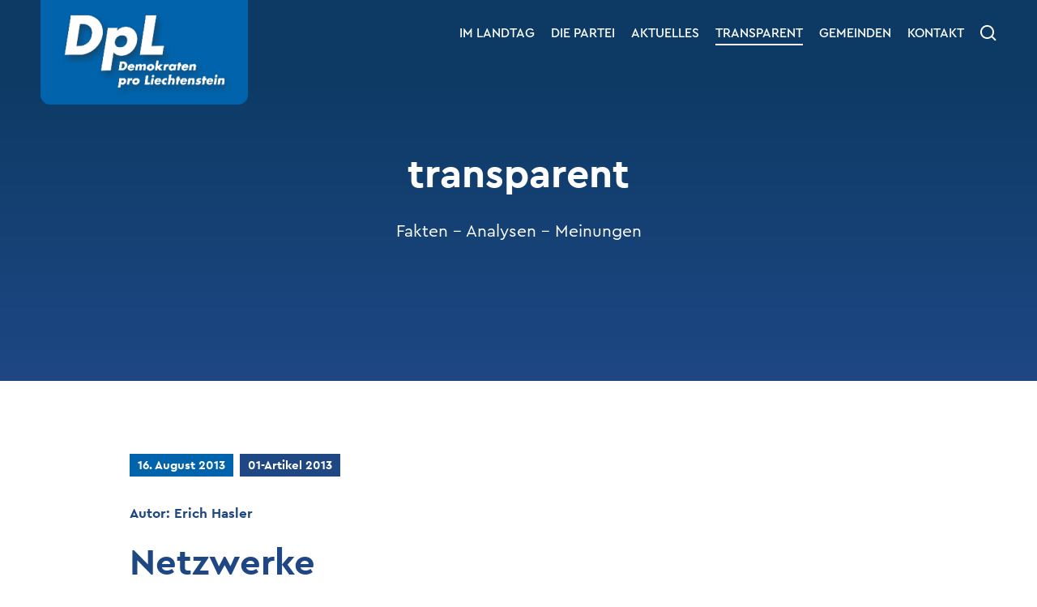

--- FILE ---
content_type: text/html; charset=UTF-8
request_url: https://www.dpl.li/transparent-artikel/netzwerke/
body_size: 4358
content:
<!doctype html><!--[if lt IE 9]><html class="no-js lt-ie9" lang="de"><![endif]--><!--[if gt IE 8]><!--><html class="no-js gt-ie8" lang="de"><!--<![endif]--> <head> <meta charset="UTF-8"> <!--[if IE]><meta http-equiv="X-UA-Compatible" content="IE=edge"><![endif]--> <title>Netzwerke | Demokraten Pro Liechtenstein</title> <meta property="og:url" content="https://www.dpl.li/transparent-artikel/netzwerke/"/> <meta property="og:type" content="website"/> <meta property="og:title" content="Netzwerke | Demokraten Pro Liechtenstein"/> <meta property="og:description" content="Staatsnahe Einheiten haben in der Vergangenheit bereits bei anderen Immobiliengeschäften die Aufmerksamkeit auf sich gezogen. In unangenehmer Erinnerung ist z.B...."/> <meta name="description" content="Staatsnahe Einheiten haben in der Vergangenheit bereits bei anderen Immobiliengeschäften die Aufmerksamkeit auf sich gezogen. In unangenehmer Erinnerung ist z.B...."> <meta property="fb:app_id" content="216896199953849"/> <meta name="viewport" content="width=device-width, initial-scale=1"> <link rel="shortcut icon" href="https://www.dpl.li/wp-content/themes/wm-dpl/img/favicon.png"/> <meta name='robots' content='max-image-preview:large'/><link rel="alternate" title="oEmbed (JSON)" type="application/json+oembed" href="https://www.dpl.li/wp-json/oembed/1.0/embed?url=https%3A%2F%2Fwww.dpl.li%2Ftransparent-artikel%2Fnetzwerke%2F"/><link rel="alternate" title="oEmbed (XML)" type="text/xml+oembed" href="https://www.dpl.li/wp-json/oembed/1.0/embed?url=https%3A%2F%2Fwww.dpl.li%2Ftransparent-artikel%2Fnetzwerke%2F&#038;format=xml"/><style id='wp-img-auto-sizes-contain-inline-css' type='text/css'>img:is([sizes=auto i],[sizes^="auto," i]){contain-intrinsic-size:3000px 1500px}/*# sourceURL=wp-img-auto-sizes-contain-inline-css */</style><style id='classic-theme-styles-inline-css' type='text/css'>/*! This file is auto-generated */.wp-block-button__link{color:#fff;background-color:#32373c;border-radius:9999px;box-shadow:none;text-decoration:none;padding:calc(.667em + 2px) calc(1.333em + 2px);font-size:1.125em}.wp-block-file__button{background:#32373c;color:#fff;text-decoration:none}/*# sourceURL=/wp-includes/css/classic-themes.min.css */</style><link rel='stylesheet' id='main-style-css' href='https://www.dpl.li/wp-content/themes/wm-dpl/css/main.css?ver=1.0.7' type='text/css' media='all'/><script type="text/javascript" src="https://www.dpl.li/wp-content/themes/wm-dpl/js/vendor/modernizr-3.6.0.min.js" id="modernizr-js"></script><link rel="https://api.w.org/" href="https://www.dpl.li/wp-json/"/><link rel="alternate" title="JSON" type="application/json" href="https://www.dpl.li/wp-json/wp/v2/transparent/1153"/><link rel="canonical" href="https://www.dpl.li/transparent-artikel/netzwerke/"/><script>(function () {function initTracking() {var _paq = window._paq = window._paq || [];_paq.push(['trackPageView']);_paq.push(['enableLinkTracking']);_paq.push(['alwaysUseSendBeacon']);_paq.push(['setTrackerUrl', "\/\/www.dpl.li\/wp-content\/plugins\/matomo\/app\/matomo.php"]);_paq.push(['setSiteId', '1']);var d=document, g=d.createElement('script'), s=d.getElementsByTagName('script')[0];g.type='text/javascript'; g.async=true; g.src="\/\/www.dpl.li\/wp-content\/uploads\/matomo\/matomo.js"; s.parentNode.insertBefore(g,s);}if (document.prerendering) { document.addEventListener('prerenderingchange', initTracking, {once: true});} else { initTracking();}})();</script> </head> <body class="wp-singular transparent-template-default single single-transparent postid-1153 wp-theme-wm-dpl"> <header id="header" class="header-notice-active"> <div id="header-bar"><div class="w1"><div class="w2"> <a id="logo" href="/"></a> <nav id="menu"> <div> <ul id="menu-hauptmenue" class="menu"><li id="menu-item-990" class="landtag menu-item menu-item-type-post_type menu-item-object-page menu-item-has-children menu-item-990"><a href="https://www.dpl.li/landtag/">Im Landtag</a><ul class="sub-menu"> <li id="menu-item-1629" class="menu-item menu-item-type-post_type menu-item-object-page menu-item-1629"><a href="https://www.dpl.li/landtag/">Im Landtag</a></li> <li id="menu-item-1628" class="menu-item menu-item-type-post_type menu-item-object-page menu-item-1628"><a href="https://www.dpl.li/landtag/vorstoesse/">Vorstösse</a></li></ul></li><li id="menu-item-55" class="partei menu-item menu-item-type-post_type menu-item-object-page menu-item-has-children menu-item-55"><a href="https://www.dpl.li/die-partei/">Die Partei</a><ul class="sub-menu"> <li id="menu-item-708" class="menu-item menu-item-type-post_type menu-item-object-page menu-item-708"><a href="https://www.dpl.li/die-partei/">Die Partei</a></li> <li id="menu-item-56" class="menu-item menu-item-type-post_type menu-item-object-page menu-item-56"><a href="https://www.dpl.li/die-partei/vorstand/">Vorstand</a></li> <li id="menu-item-57" class="menu-item menu-item-type-post_type menu-item-object-page menu-item-57"><a href="https://www.dpl.li/die-partei/mitgliederversammlung/">Mitgliederversammlung</a></li> <li id="menu-item-58" class="menu-item menu-item-type-post_type menu-item-object-page menu-item-58"><a href="https://www.dpl.li/die-partei/vereinsinformation/">Vereinsinformationen</a></li> <li id="menu-item-71" class="menu-item menu-item-type-post_type menu-item-object-page menu-item-71"><a href="https://www.dpl.li/die-partei/landtagswahlen-2021/">Landtagswahlen 2021</a></li> <li id="menu-item-3018" class="wahlen menu-item menu-item-type-post_type menu-item-object-page menu-item-3018"><a href="https://www.dpl.li/wahlen-2025/">Landtagswahlen 2025</a></li></ul></li><li id="menu-item-59" class="aktuelles menu-item menu-item-type-post_type menu-item-object-page menu-item-59"><a href="https://www.dpl.li/aktuelles/">Aktuelles</a></li><li id="menu-item-60" class="transparent menu-item menu-item-type-post_type menu-item-object-page menu-item-has-children menu-item-60"><a href="https://www.dpl.li/transparent/">Transparent</a><ul class="sub-menu"> <li id="menu-item-1613" class="menu-item menu-item-type-post_type menu-item-object-page menu-item-1613"><a href="https://www.dpl.li/transparent/">Aktuelle Ausgabe</a></li> <li id="menu-item-1614" class="menu-item menu-item-type-post_type menu-item-object-page menu-item-1614"><a href="https://www.dpl.li/transparent/alle-ausgaben/">Archiv</a></li></ul></li><li id="menu-item-64" class="gemeinden menu-item menu-item-type-post_type menu-item-object-page menu-item-has-children menu-item-64"><a href="https://www.dpl.li/gemeinden/">Gemeinden</a><ul class="sub-menu"> <li id="menu-item-3199" class="menu-item menu-item-type-post_type menu-item-object-page menu-item-3199"><a href="https://www.dpl.li/gemeinden/">Gemeinden</a></li> <li id="menu-item-2048" class="menu-item menu-item-type-post_type menu-item-object-page menu-item-2048"><a href="https://www.dpl.li/gemeinden/vaduz/">Vaduz</a></li> <li id="menu-item-65" class="menu-item menu-item-type-post_type menu-item-object-page menu-item-65"><a href="https://www.dpl.li/gemeinden/triesen/">Triesen</a></li> <li id="menu-item-66" class="menu-item menu-item-type-post_type menu-item-object-page menu-item-66"><a href="https://www.dpl.li/gemeinden/eschen/">Eschen</a></li> <li id="menu-item-2051" class="menu-item menu-item-type-post_type menu-item-object-page menu-item-2051"><a href="https://www.dpl.li/gemeinden/mauren/">Mauren</a></li> <li id="menu-item-2054" class="menu-item menu-item-type-post_type menu-item-object-page menu-item-2054"><a href="https://www.dpl.li/gemeinden/wahlen-2019/">Wahlen 2019</a></li></ul></li><li id="menu-item-68" class="menu-item menu-item-type-post_type menu-item-object-page menu-item-68"><a href="https://www.dpl.li/kontakt/">Kontakt</a></li></ul> </div> </nav> <div id="btn-search"><img class="svg" src="https://www.dpl.li/wp-content/themes/wm-dpl/img/icon-search.svg" alt="Suche"></div> <div id="search-field"> <form action="/" method="get"> <fieldset> <input type="text" name="s" id="search" placeholder="Suchbegriff"/> <input type="submit" value="Suchen"/> </fieldset> </form> </div> <div id="btn-menu"> <div class="part1"></div> <div class="part2"></div> <div class="part3"></div> </div> </div></div></div> <div id="header-content"> <div class="w1"><div class="w2"> <h1>transparent</h1> <div id="tagline">Fakten - Analysen - Meinungen</div> </div></div> </div> </header> <main id="main"><section class="section-text"><div class="w1"><div class="w2"> <div class="post-meta"> <span>16. August 2013</span> <a href="https://www.dpl.li/transparent-ausgabe/artikel-2013/">01-Artikel 2013</a> </div> <div class="post-author">Autor: <a href="https://www.dpl.li/transparent-autor/erich-hasler/">Erich Hasler</a></div> <h2>Netzwerke</h2> <p class="Lauftext"><span lang="DE">Staatsnahe Einheiten haben in der Vergangenheit bereits bei anderen Immobiliengeschäften die Aufmerksamkeit auf sich gezogen. In unangenehmer Erinnerung ist z.B. die Anmietung einer Liegenschaft durch die FMA. Weil der exorbitante Mietpreis von CHF 5‘000 täglich oder CHF 1.5 Mio. jährlich bei der Bevölkerung nicht gut ankam, wurde das Gebäude kurzerhand der AHV-Anstalt verkauft. Damit flossen die Steuergelder fortan nicht mehr in private Taschen, sondern in die AHV.</span></p><p class="Lauftext"><span lang="DE">Die AHV-Anstalt verkaufte ihrerseits etliche Klafter schönsten Baulands am Eschnerberg dem früheren Inhaber des FMA-Gebäudes. Und dabei wäre es Aufgabe der AHV-Anstalt gewesen, auf den Grundstücken am Eschnerberg erschwinglichen Wohnraum für junge Liechtensteiner zu schaffen, damit diese nicht gezwungen sind, sich auf der anderen Seite des Rheins niederzulassen. Ob die Immobiliengeschäfte der AHV also im Interesse der Allgemeinheit war, darf bezweifelt werden. Solche Geschäfte kommen nur dank «funktionierender Netzwerke» zustande und nützen letztlich nur diesen Netzwerken.</span></p></div></div></section><section class="section-comments" id="kommentare"><div class="w1"><div class="w2"> <h2>Kommentare</h2> <p>Dieser Artikel hat noch keine Kommentare.</p> <div id="comments" class="comments-area"> <div id="comment-form"> <div id="respond" class="comment-respond"> <h3>Kommentar hinterlassen <small><a rel="nofollow" id="cancel-comment-reply-link" href="/transparent-artikel/netzwerke/#respond" style="display:none;">Antwort abbrechen</a></small></h3><form action="https://www.dpl.li/wp-comments-post.php" method="post" id="commentform" class="comment-form"><p class="comment-notes"><span id="email-notes">Ihre E-Mail-Adresse wird nicht veröffentlicht.</span> <span class="required-field-message">Erforderliche Felder sind mit <span class="required">*</span> markiert</span></p><div class="comment-form-comment"><textarea autocomplete="new-password" id="e0cf5646c2" name="e0cf5646c2" cols="45" rows="8" maxlength="65525" required="required" placeholder="Kommentar *"></textarea><textarea id="comment" aria-label="hp-comment" aria-hidden="true" name="comment" autocomplete="new-password" style="padding:0 !important;clip:rect(1px, 1px, 1px, 1px) !important;position:absolute !important;white-space:nowrap !important;height:1px !important;width:1px !important;overflow:hidden !important;" tabindex="-1"></textarea><script data-noptimize>document.getElementById("comment").setAttribute( "id", "a110c5ed7910d343bbcf691b6089f3d1" );document.getElementById("e0cf5646c2").setAttribute( "id", "comment" );</script></div><div class="comment-form-author"><input id="author" name="author" type="text" size="30" maxlength="245" required='required' placeholder="Name *"/></div><div class="comment-form-email"><input id="email" name="email" type="email" size="30" maxlength="100" placeholder="E-Mail *" aria-describedby="email-notes" required='required'/></div><div class="form-submit"><input name="submit" type="submit" id="submit" class="submit" value="Senden"/> <input type='hidden' name='comment_post_ID' value='1153' id='comment_post_ID'/><input type='hidden' name='comment_parent' id='comment_parent' value='0'/></div></form> </div> </div></div></div></div></section> <div id="btn-top"></div> </main> <footer id="footer" class="bg-alt"><div class="w1"><div class="w2"> <div class="footer-top"> <div class="grid-container"> <div class="grid-item grid-33"> <h2>Newsletter</h2> <p>Melden Sie sich jetzt für unseren Newsletter an.</p> <a class="btn" href="https://www.dpl.li/newsletter/" target="_self">Anmelden</a> </div> <div class="grid-item grid-33"> <h2>Werde Mitglied</h2> <p>Werde jetzt ein Teil von DPL.</p> <a class="btn" href="https://www.dpl.li/mitglied-werden/" target="_self">Mitglied werden</a> </div> <div class="grid-item grid-33"> <h2>Downloads</h2> <p>Hier können Sie unsere Dateien herunterladen.</p> <a class="btn" href="https://www.dpl.li/downloads/" target="_self">Downloads</a> </div> </div> </div> <div class="footer-bottom"> <div class="grid-container"> <div class="grid-item grid-33"> <ul class="contact-links"> <li class="phone"><a href="tel:004233401212">+423 340 12 12</a></li> <li class="email"><a href="mailto:dpl@dpl.li">dpl@dpl.li</a></li> </ul> </div> <div class="grid-item grid-33"> <ul class="social-links"> <li><a href="https://www.facebook.com/DPL-Demokraten-Pro-Liechtenstein-1953982967998974" target="_blank"><img class="svg" src="https://www.dpl.li/wp-content/themes/wm-dpl/img/icon-social-facebook.svg" alt="Facebook"/></a></li><li><a href="https://www.instagram.com/demokratenproliechtenstein/" target="_blank"><img class="svg" src="https://www.dpl.li/wp-content/themes/wm-dpl/img/icon-social-instagram.svg" alt="Instagram"/></a></li><li><a href="https://www.youtube.com/@demokratenproliechtenstein8045" target="_blank"><img class="svg" src="https://www.dpl.li/wp-content/themes/wm-dpl/img/icon-social-youtube.svg" alt="YouTube"/></a></li> </ul> </div> <div class="grid-item grid-33"> <div class="footer-menu"> <ul id="menu-footer-menue" class="menu"><li id="menu-item-53" class="menu-item menu-item-type-post_type menu-item-object-page menu-item-53"><a href="https://www.dpl.li/impressum/">Impressum</a></li><li id="menu-item-52" class="menu-item menu-item-type-post_type menu-item-object-page menu-item-privacy-policy menu-item-52"><a rel="privacy-policy" href="https://www.dpl.li/datenschutz/">Datenschutz</a></li></ul> </div> </div> </div> </div> </div></div></footer> <script type="speculationrules">{"prefetch":[{"source":"document","where":{"and":[{"href_matches":"/*"},{"not":{"href_matches":["/wp-*.php","/wp-admin/*","/wp-content/uploads/*","/wp-content/*","/wp-content/plugins/*","/wp-content/themes/wm-dpl/*","/*\\?(.+)"]}},{"not":{"selector_matches":"a[rel~=\"nofollow\"]"}},{"not":{"selector_matches":".no-prefetch, .no-prefetch a"}}]},"eagerness":"conservative"}]}</script><script type="text/javascript" src="https://www.dpl.li/wp-content/themes/wm-dpl/js/vendor/jquery-3.3.1.min.js" id="jquery-js"></script><script type="text/javascript" id="wm-cookies-public-script-js-extra">/* <![CDATA[ */var ajax_object = {"ajax_url":"https://www.dpl.li/wp-admin/admin-ajax.php"};//# sourceURL=wm-cookies-public-script-js-extra/* ]]> */</script><script type="text/javascript" src="https://www.dpl.li/wp-content/plugins/wm-cookies/public/js/wm-cookies-public.js?ver=1.3.2" id="wm-cookies-public-script-js"></script><script type="text/javascript" src="https://www.dpl.li/wp-content/themes/wm-dpl/js/vendor/slick.min.js" id="slick-js"></script><script type="text/javascript" src="https://www.dpl.li/wp-content/themes/wm-dpl/js/main.js?ver=1.0.7" id="main-scripts-js"></script> </body></html>

<!-- Page uncached by LiteSpeed Cache 7.7 on 2026-01-17 07:17:48 -->

--- FILE ---
content_type: text/css
request_url: https://www.dpl.li/wp-content/themes/wm-dpl/css/main.css?ver=1.0.7
body_size: 6984
content:
@import url("//hello.myfonts.net/count/3ca7d3");.slick-slider{position:relative;display:block;box-sizing:border-box;-webkit-touch-callout:none;-webkit-user-select:none;user-select:none;touch-action:pan-y;-webkit-tap-highlight-color:transparent}.slick-list{position:relative;overflow:hidden;display:block;margin:0;padding:0}.slick-list:focus{outline:none}.slick-list.dragging{cursor:pointer;cursor:hand}.slick-slider .slick-list,.slick-slider .slick-track{transform:translate3d(0,0,0)}.slick-track{position:relative;left:0;top:0;display:block;margin-left:auto;margin-right:auto}.slick-track:after,.slick-track:before{content:"";display:table}.slick-track:after{clear:both}.slick-loading .slick-track{visibility:hidden}.slick-slide{float:left;height:100%;min-height:1px;display:none}[dir=rtl] .slick-slide{float:right}.slick-slide img{display:block}.slick-slide.slick-loading img{display:none}.slick-slide.dragging img{pointer-events:none}.slick-initialized .slick-slide{display:block}.slick-loading .slick-slide{visibility:hidden}.slick-vertical .slick-slide{display:block;height:auto;border:1px solid transparent}.slick-arrow.slick-hidden{display:none}@font-face{font-family:"CeraPro-Regular";src:url("../fonts/CeraPro-Regular.woff2") format("woff2"),url("../fonts/CeraPro-Regular.woff") format("woff")}@font-face{font-family:"CeraPro-RegularItalic";src:url("../fonts/CeraPro-RegularItalic.woff2") format("woff2"),url("../fonts/CeraPro-RegularItalic.woff") format("woff")}@font-face{font-family:"CeraPro-Medium";src:url("../fonts/CeraPro-Medium.woff2") format("woff2"),url("../fonts/CeraPro-Medium.woff") format("woff")}@font-face{font-family:"CeraPro-Bold";src:url("../fonts/CeraPro-Bold.woff2") format("woff2"),url("../fonts/CeraPro-Bold.woff") format("woff")}@font-face{font-family:"CeraPro-BoldItalic";src:url("../fonts/CeraPro-BoldItalic.woff2") format("woff2"),url("../fonts/CeraPro-BoldItalic.woff") format("woff")}a,abbr,acronym,address,applet,article,aside,audio,b,big,blockquote,body,canvas,caption,center,cite,code,dd,del,details,dfn,div,dl,dt,em,embed,fieldset,figcaption,figure,footer,form,h1,h2,h3,h4,h5,h6,header,hgroup,html,i,iframe,img,ins,kbd,label,legend,li,main,mark,menu,nav,object,ol,output,p,pre,q,ruby,s,samp,section,small,span,strike,strong,sub,summary,sup,table,tbody,td,tfoot,th,thead,time,tr,tt,u,ul,var,video{margin:0;padding:0;border:0;font-size:100%;font:inherit;vertical-align:baseline}article,aside,details,figcaption,figure,footer,header,hgroup,main,menu,nav,section{display:block}body{line-height:1}ol,ul{list-style:none}blockquote,q{quotes:none}blockquote:after,blockquote:before,q:after,q:before{content:"";content:none}table{border-collapse:collapse;border-spacing:0}::selection{background:rgb(0,99,171);color:rgb(255,255,255)}.clearfix{clear:both}strong{font-family:"CeraPro-Bold",sans-serif}em{font-family:"CeraPro-RegularItalic",sans-serif}em strong,strong em{font-family:"CeraPro-BoldItalic",sans-serif}a{color:rgb(30,71,132);text-decoration:none;transition:color 100ms ease-in-out}a:hover{color:rgb(0,99,171)}html{height:100%}body{display:flex;flex-direction:column;height:100%;background:rgb(255,255,255);color:rgb(30,71,132);font-family:"CeraPro-Regular",sans-serif;-ms-font-feature-settings:"lnum";-o-font-feature-settings:"lnum";font-feature-settings:"lnum"}.w1>.w2{position:relative}#header{position:relative}#header-bar{position:fixed;top:0;left:0;z-index:1008;width:100%;background:rgb(12,58,100)}body.admin-bar #header-bar{top:32px}@media screen and (max-width:782px){body.admin-bar #header-bar{top:46px}}#logo{position:absolute;top:0;left:0;background-color:rgb(0,99,171);background-image:url("../img/logo@2x.png");background-repeat:no-repeat}html.no-backgroundsize #logo{background-image:url("../img/logo.png")}#menu{font-size:0}#menu>div>ul>li.current-menu-ancestor>a:after,#menu>div>ul>li.current-menu-item>a:after,#menu>div>ul>li.current-page-ancestor>a:after,body.search.post-type-archive-transparent #menu>div>ul>li.transparent>a:after,body.single-personen-gemeinden #menu>div>ul>li.gemeinden>a:after,body.single-personen-landtag #menu>div>ul>li.landtag>a:after,body.single-personen-lw #menu>div>ul>li.partei>a:after,body.single-personen-vorstand #menu>div>ul>li.partei>a:after,body.single-post #menu>div>ul>li.aktuelles>a:after,body.single-transparent #menu>div>ul>li.transparent>a:after,body.tax-aktuelles-autor #menu>div>ul>li.aktuelles>a:after,body.tax-ausgabe #menu>div>ul>li.transparent>a:after,body.tax-transparent-autor #menu>div>ul>li.transparent>a:after{content:"";position:absolute;bottom:0;left:0;height:2px;width:100%;background:rgb(255,255,255);transition:background 100ms ease-in-out}#menu>div>ul>li>a{display:inline-block;position:relative;padding-bottom:5px;color:rgb(255,255,255);font-family:"CeraPro-Medium",sans-serif;line-height:1.2;text-transform:uppercase}#btn-search{position:absolute;width:40px;height:40px;padding:10px 0 0 10px;cursor:pointer;box-sizing:border-box}#btn-search svg path{transition:fill 100ms ease-in-out}#btn-search.active svg path,#btn-search:hover svg path{fill:rgb(0,99,171)}#search-field{visibility:hidden;position:absolute;background:rgb(12,58,100);opacity:0;transition:visibility 200ms ease-in-out,opacity 200ms ease-in-out}body.search-active #search-field{visibility:visible;opacity:1}#search-field input{float:left;margin:0}#search-field input[type=text]{background:rgb(255,255,255);border-color:rgb(255,255,255)}#search-field input[type=submit]{background:rgb(0,99,171);border-color:rgb(0,99,171);color:rgb(255,255,255)}#search-field input[type=submit]:hover{background:rgb(30,71,132)}#header-content{position:relative;background:rgb(12,58,100);color:rgb(255,255,255);font-size:0;text-align:center}#header-content:before{content:"";position:absolute;bottom:0;left:0;width:100%;background:linear-gradient(to bottom,rgb(12,58,100) 0%,rgb(30,71,132) 100%)}#header-content>.w1{display:flex;flex-direction:column;justify-content:center}#header-content h1{margin-top:12px;font-family:"CeraPro-Bold",sans-serif;line-height:1.12}#tagline{font-family:"CeraPro-Regular",sans-serif;line-height:1.2}#main{flex-grow:1}section ol,section ul{margin-bottom:21px;padding-left:19px;list-style-position:outside}section ol ol,section ol ul,section ul ol,section ul ul{margin-bottom:0}section ul{list-style-type:square}section ol{list-style-type:decimal}section li{font-size:17px;line-height:1.2}section .wp-caption,section img{margin:26px 0 25px}section img{display:block;max-width:100%;height:auto}section .wp-caption{max-width:100%}section .wp-caption img{margin:0 0 5px 0}section .wp-caption .wp-caption-text{margin-bottom:-3px;font-size:13px;line-height:1.2}section table{height:auto!important;margin:26px 0 35px}section table tr{height:auto!important}section table td,section table th{height:auto!important;padding:5px 0 6px 30px;border-bottom:1px solid rgb(30,71,132);font-size:17px!important;line-height:1.2}section table td:first-child,section table th:first-child{padding-left:0}section table td span,section table th span{font-size:17px!important}h2{font-family:"CeraPro-Bold",sans-serif;line-height:1.125}h3{font-family:"CeraPro-Bold",sans-serif;line-height:1.12}h3 small{display:block}h4{font-family:"CeraPro-Bold",sans-serif;font-size:17px;line-height:1.2}p{margin-bottom:21px;font-size:17px;line-height:1.2}iframe{max-width:100%}.btn{display:inline-block;padding:8px 20px 9px;border:1px solid rgb(30,71,132);color:rgb(30,71,132);font-size:15px;font-family:"CeraPro-Bold",sans-serif;line-height:1.2;text-decoration:none;vertical-align:top;transition:background 100ms ease-in-out,color 100ms ease-in-out;box-sizing:border-box}.btn:hover{background:rgb(30,71,132);color:rgb(255,255,255)}p .btn{margin-bottom:4px}.bg-alt{color:rgb(255,255,255)}.bg-alt h2{color:rgb(0,99,171)}.bg-alt a{color:rgb(255,255,255)}.bg-alt a:hover{color:rgb(0,99,171)}.bg-alt .btn{border-color:rgb(255,255,255);color:rgb(255,255,255)}.bg-alt .btn:hover{background:rgb(255,255,255);color:rgb(12,58,100)}section.section-intro>.w1>.w2{background:rgb(232,232,232)}#footer{background:rgb(12,58,100)}#footer h2{margin-top:0}#footer .btn{padding:12px 20px 13px;font-size:17px;line-height:1.2}#footer a{color:rgb(255,255,255)}#footer a:hover{color:rgb(0,99,171)}.footer-bottom{border-top:1px solid rgb(255,255,255)}.contact-links{overflow:hidden}.contact-links li{position:relative;float:left;margin-left:10px;font-size:17px;line-height:1.2}.contact-links li:first-child{margin:0}.contact-links li:first-child:before{content:none}.contact-links li:before{content:"|";display:inline-block;margin-right:10px}.contact-links li.phone a{padding-left:19px;background:url("../img/icon-phone.svg") 0 7px no-repeat}html.no-svg .contact-links li.phone a{background-image:url("../img/icon-phone.png")}.contact-links li.email a{padding-left:23px;background:url("../img/icon-email.svg") 0 10px no-repeat}html.no-svg .contact-links li.email a{background-image:url("../img/icon-email.png")}.contact-links a{display:inline-block;padding-top:5px;padding-bottom:5px}.social-links{font-size:0}.social-links li{display:inline-block;margin-right:15px;vertical-align:top}.social-links a svg path{transition:fill 100ms ease-in-out}.social-links a:hover svg path{fill:rgb(0,99,171)}.footer-menu ul{overflow:hidden}.footer-menu li{float:left;margin-right:20px}.footer-menu a{font-size:14px;line-height:1.2;text-transform:uppercase}.overview-item:first-child{margin:0}#pagination{font-size:0;text-align:center}#pagination a{display:inline-block;border:1px solid rgb(30,71,132);color:rgb(30,71,132);font-family:"CeraPro-Bold",sans-serif;line-height:1.2;text-decoration:none;vertical-align:top;transition:background 100ms ease-in-out,color 100ms ease-in-out;box-sizing:border-box}#pagination a.active,#pagination a:hover{background:rgb(30,71,132);color:rgb(255,255,255)}.box-overview-item{background:rgb(12,58,100)}.box-overview-item-inner{box-sizing:border-box}.box-overview-item-inner h3 a{color:rgb(255,255,255)}.box-overview-item-inner h3 a:hover{color:rgb(0,99,171)}.post-meta{font-size:0}.post-meta a,.post-meta span{display:inline-block;margin:0 8px 8px 0;padding:5px 10px 5px;font-family:"CeraPro-Bold",sans-serif;font-size:15px;line-height:1.2}.post-meta span{background:rgb(0,99,171);color:rgb(255,255,255)}.post-meta a{background:rgb(30,71,132);color:rgb(255,255,255);transition:background 100ms ease-in-out,color 100ms ease-in-out}.post-meta a:hover{background:rgb(0,99,171);color:rgb(255,255,255)}.bg-alt .post-meta a{background:rgb(255,255,255);color:rgb(0,99,171)}.bg-alt .post-meta a:hover{background:rgb(0,99,171);color:rgb(255,255,255)}.box-overview-image{background-position:center center;background-size:cover}.box-overview-btn{font-size:0}.box-overview-btn .btn{margin:0 10px 0 0}.box-overview-comments{display:inline-block;width:40px;height:37px;margin-left:6px;padding-top:5px;font-size:17px;background:url("../img/icon-comments.svg") 0 0 no-repeat;text-align:center;transition:opacity 100ms ease-in-out;box-sizing:border-box}html.no-svg .box-overview-comments{background-image:url("../img/icon-comments.png")}.box-overview-comments:hover{color:rgb(255,255,255)!important;opacity:0.5}body.single .post-meta+h2{margin-top:0}.image-top{background-position:center center;background-size:cover}.post-author{font-family:"CeraPro-Bold",sans-serif;font-size:17px;line-height:1.2}section.section-comments>.w1{background:rgb(232,232,232)}#comments{padding-top:5px;font-size:0}.comment{margin-bottom:20px;background:rgb(241,241,241);border:1px solid rgb(222,222,222);box-sizing:border-box}.comment .reply{font-size:15px;font-family:"CeraPro-Bold",sans-serif;line-height:1.2}.comment .comment{margin:20px 0 0;background:rgb(245,245,245)}.comment-author{font-size:15px;line-height:1.2}.comment-author .fn{font-family:"CeraPro-Bold",sans-serif}.comment-meta{line-height:1.2}.comment-meta a{cursor:default}.comment-meta a:hover{color:rgb(30,71,132)}.comment-meta+*{clear:both}.comment-awaiting-moderation{display:block;clear:both;margin-bottom:21px;font-size:17px;line-height:1.2}#cancel-comment-reply-link{font-size:15px}body.page-template-transparent-php .box-overview,body.tax-ausgabe .box-overview{margin-top:0}#transparent-filter{font-size:0}.transparent-filter-item{box-sizing:border-box}.transparent-filter-item .btn,.transparent-filter-item input[type=text],.transparent-filter-item select{margin:0;padding-left:65px}#tf-archive,#tf-author,#tf-search{position:relative}#tf-archive:before,#tf-author:before,#tf-search:before{content:"";position:absolute;top:0;bottom:0;left:0;width:47px;background-color:rgb(0,99,171);background-position:center center;background-repeat:no-repeat}#tf-search:before{background-image:url("../img/icon-search.svg")}html.no-svg #tf-search:before{background-image:url("../img/icon-search.png")}#tf-search input[type=text]::-webkit-input-placeholder{opacity:1}#tf-search input[type=text]:-moz-placeholder{opacity:1}#tf-search input[type=text]::-moz-placeholder{opacity:1}#tf-search input[type=text]:-ms-input-placeholder{opacity:1}#tf-search input[type=text]:focus::-webkit-input-placeholder{opacity:0.4}#tf-search input[type=text]:focus:-moz-placeholder{opacity:0.4}#tf-search input[type=text]:focus::-moz-placeholder{opacity:0.4}#tf-search input[type=text]:focus:-ms-input-placeholder{opacity:0.4}#tf-search input[type=submit]{display:none}#tf-author:before{background-image:url("../img/icon-author.svg")}html.no-svg #tf-author:before{background-image:url("../img/icon-author.png")}#tf-archive:before{background-image:url("../img/icon-archive.svg")}html.no-svg #tf-archive:before{background-image:url("../img/icon-archive.png")}#tf-archive .btn{display:block;height:47px;padding-top:13px;background:rgb(241,241,241);border:1px solid rgb(222,222,222);font-family:"CeraPro-Medium",sans-serif;font-size:17px;transition:background 100ms ease-in-out,border-color 100ms ease-in-out,color 100ms ease-in-out}#tf-archive .btn:hover{background:rgb(0,99,171);border-color:rgb(0,99,171)}body.page-template-alle-ausgaben .section-transparent-filter>.w1>.w2{padding-bottom:0}body.page-template-alle-ausgaben #transparent-filter{text-align:center}.ausgabe-archive-image{background-position:center center;background-size:cover;box-shadow:0 0 5px rgba(0,0,0,0.2)}section.section-slider.gray{margin-top:0;background:rgb(232,232,232)}section.section-slider.gray+section.section-slider.gray>.w1>.w2{padding-top:0}section.section-slider.gray+section.section-slider.white{margin-top:0}section.section-slider h2{text-align:center}.slider{position:relative;margin-top:0!important}.slider .grid-item{display:none;outline:0}.slider .grid-item *{outline:0}.slider .slick-initialized .slick-slide{display:block}.slider-container{overflow:hidden}.slider-controls{position:absolute;top:50%;z-index:1001;background-color:rgb(0,99,171);background-position:center center;background-repeat:no-repeat;cursor:pointer;transition:background-color 100ms ease-in-out}.slider-controls.prev{background-image:url("../img/icon-arrow-left.svg")}html.no-svg .slider-controls.prev{background-image:url("../img/icon-arrow-left.png")}.slider-controls.next{background-image:url("../img/icon-arrow-right.svg")}html.no-svg .slider-controls.next{background-image:url("../img/icon-arrow-right.png")}.slider-controls:hover{background-color:rgb(30,71,132)}section.section-slider.gray #comments-slider .box-overview-item{background:rgb(255,255,255)}#comments-slider .post-meta{margin-bottom:17px}.downloads{padding-top:5px}.downloads-item{display:block;position:relative;min-height:47px;margin-bottom:10px;padding:13px 18px 12px 65px;background:rgb(241,241,241);border:1px solid rgb(222,222,222);font-family:"CeraPro-Medium",sans-serif;font-size:17px;line-height:1.2;transition:background 100ms ease-in-out,border-color 100ms ease-in-out,color 100ms ease-in-out;box-sizing:border-box}.downloads-item:before{content:"";position:absolute;top:-1px;bottom:-1px;left:-1px;width:47px;background:rgb(0,99,171) url("../img/icon-archive.svg") center center no-repeat}html.no-svg .downloads-item:before{background-image:url("../img/icon-archive.png")}.downloads-item:hover{background:rgb(0,99,171);border-color:rgb(0,99,171);color:rgb(255,255,255)}.downloads-title{font-family:"CeraPro-Bold",sans-serif}.downloads-desc{display:block;margin-top:3px;font-family:"CeraPro-Regular",sans-serif;font-size:15px;line-height:1.3}.event{transition:background 100ms ease-in-out}.event.active,.event:hover{background:#0d3f6d!important}.event-teaser{cursor:pointer}.event-teaser ::selection{background:transparent}.event-date{font-family:"CeraPro-Bold",sans-serif}.event-month{background:rgb(0,99,171);font-size:15px}.event-location{margin-bottom:8px;color:rgb(0,99,171);font-family:"CeraPro-Bold",sans-serif;font-size:15px;line-height:1.2}.event-titletime h3{margin:0;font-family:"CeraPro-Medium",sans-serif;line-height:1.2;overflow:hidden}.event-details{display:none}section.section-person-intro{position:relative;z-index:1}#person-intro{background:rgb(0,99,171);box-shadow:0 0 10px rgba(0,0,0,0.15)}.person-intro-image{background-position:center center;background-size:cover}.person-intro-content h2{color:rgb(255,255,255)}.person-position{font-family:"CeraPro-Bold",sans-serif;font-size:17px;line-height:1.2}.person-position+h2{margin-top:3px}section.section-person-content{background:rgb(232,232,232)}section.section-person-content+.section-downloads,section.section-person-content+.section-slider{margin-top:0}section.section-intro-person-overview{position:relative;z-index:1}section.section-person-overview{background:rgb(241,241,241);overflow:hidden}section.section-person-overview+.section-downloads,section.section-person-overview+.section-slider{margin-top:0}.person-item h3{margin:0}.person-item-image{display:block;width:220px;height:220px;background-color:rgb(222,222,222);background-position:center center;background-size:cover;border-radius:50%}.person-item-position{margin-bottom:20px;color:rgb(0,99,171);font-size:21px;line-height:1.2}#home-slider .slider-controls{background-color:rgb(255,255,255)}#home-slider .slider-controls.prev{background-image:url("../img/icon-arrow-left-alt.svg")}html.no-svg #home-slider .slider-controls.prev{background-image:url("../img/icon-arrow-left-alt.png")}#home-slider .slider-controls.next{background-image:url("../img/icon-arrow-right-alt.svg")}html.no-svg #home-slider .slider-controls.next{background-image:url("../img/icon-arrow-right-alt.png")}#home-slider .slider-controls:hover{background-color:rgb(222,222,222)}.home-slider-item{display:none;outline:0}.home-slider-item *{outline:0}.home-slider-item:first-child{display:block}.home-slider-image{background-repeat:no-repeat}.home-slider-title{margin-top:12px;font-family:"CeraPro-Bold",sans-serif;line-height:1.12}.home-slider-text{font-family:"CeraPro-Regular",sans-serif;line-height:1.2}section.section-home-overview{position:relative;z-index:1}section.section-home-overview .box-overview{padding:0}section.section-home-overview .home-overview-slider{background:rgb(12,58,100)}section.section-home-overview .box-overview-item{display:none;outline:0}section.section-home-overview .box-overview-item *{outline:0}section.section-home-overview .box-overview-item.slick-slide,section.section-home-overview .box-overview-item:first-child{display:block}.home-ausgabe-image-w1{position:relative;width:100%;height:100%}.home-ausgabe-image-w2{display:block;flex-shrink:0;width:180px;height:247px;margin:0 auto;background-position:center center;transform:rotate(-9deg);background-size:cover;box-shadow:0 0 10px rgba(0,0,0,0.2)}section.section-text-home{background:rgb(232,232,232)}.home-spacer-events-sm{background:rgb(232,232,232)}form{font-size:0}form ul{margin:0!important;padding:0!important;list-style:none}input[type=email],input[type=submit],input[type=text],select,textarea{color:rgb(30,71,132);font-size:17px;outline:none;outline-offset:0;appearance:none;box-sizing:border-box;border-radius:0}input[type=email],input[type=submit],input[type=text],select{height:47px}input[type=email],input[type=text],select,textarea{width:100%;margin-bottom:20px;padding:0 18px;background:rgb(241,241,241);border:1px solid rgb(222,222,222);font-family:"CeraPro-Medium",sans-serif}textarea{height:200px;padding-top:12px;padding-bottom:12px;resize:none}select::-ms-expand{display:none}input[type=submit]{padding:0 18px 3px;background:none;border:1px solid rgb(30,71,132);font-family:"CeraPro-Bold",sans-serif;cursor:pointer;transition:background 100ms ease-in-out,color 100ms ease-in-out}input[type=submit]:hover{background:rgb(30,71,132);color:rgb(255,255,255)}input[type=email]::-webkit-input-placeholder,input[type=text]::-webkit-input-placeholder,textarea::-webkit-input-placeholder{color:rgb(30,71,132);opacity:0.8}input[type=email]:-moz-placeholder,input[type=text]:-moz-placeholder,textarea:-moz-placeholder{color:rgb(30,71,132);opacity:0.8}input[type=email]::-moz-placeholder,input[type=text]::-moz-placeholder,textarea::-moz-placeholder{color:rgb(30,71,132);opacity:0.8}input[type=email]:-ms-input-placeholder,input[type=text]:-ms-input-placeholder,textarea:-ms-input-placeholder{color:rgb(30,71,132);opacity:0.8}input[type=email]:focus::-webkit-input-placeholder,input[type=text]:focus::-webkit-input-placeholder,textarea:focus::-webkit-input-placeholder{opacity:0.4}input[type=email]:focus:-moz-placeholder,input[type=text]:focus:-moz-placeholder,textarea:focus:-moz-placeholder{opacity:0.4}input[type=email]:focus::-moz-placeholder,input[type=text]:focus::-moz-placeholder,textarea:focus::-moz-placeholder{opacity:0.4}input[type=email]:focus:-ms-input-placeholder,input[type=text]:focus:-ms-input-placeholder,textarea:focus:-ms-input-placeholder{opacity:0.4}label{font-size:17px;line-height:1.2}#matomo_optout_checkbox+label{display:block;margin-top:-20px;padding-left:25px}#wm-cookies-cookiebar{background:rgb(0,99,171);box-shadow:0 0 5px rgba(0,0,0,0.2)}#wm-cookies-cookiebar-text{color:rgb(255,255,255)}#wm-cookies-cookiebar-text a{color:rgb(255,255,255);text-decoration:underline}#wm-cookies-cookiebar-text a:hover{color:rgb(222,222,222)}#wm-cookies-cookiebar-btn{background:none;border:1px solid rgb(255,255,255);color:rgb(255,255,255);font-family:"CeraPro-Medium",sans-serif;transition:all 100ms ease-in-out}#wm-cookies-cookiebar-btn:hover{background:rgb(255,255,255);color:rgb(12,58,100)}@media screen and (min-width:1024px){.grid-container{margin:0 -10px;font-size:0}.grid-item{display:inline-block;min-height:1px;padding:0 10px;vertical-align:top;box-sizing:border-box}.grid-100{width:100%}.grid-80{width:80%}.grid-70{width:70%}.grid-66{width:66.66666%}.grid-58{width:58.33333%}.grid-50{width:50%}.grid-41{width:41.66667%}.grid-33{width:33.33333%}.grid-30{width:30%}.grid-20{width:20%}.grid-25{width:25%}.grid-16{width:16.66667%}.grid-8{width:8.33333%}.w1{padding:0 50px}.w1>.w2{max-width:1260px;margin:0 auto}#header-bar{height:83px}#logo{width:256px;height:129px;background-position:27px 17px;background-size:209px 101px;border-bottom-left-radius:12px;border-bottom-right-radius:12px}#menu>div{display:table;width:100%;height:83px}#menu>div>ul{display:table-cell;padding:12px 30px 0 266px;text-align:right;vertical-align:middle}#menu>div>ul>li{display:inline-block;position:relative;margin:0 10px 7px;vertical-align:top}#menu>div>ul>li:hover>a{color:rgb(0,99,171)}#menu>div>ul>li:hover>a:after{background:rgb(0,99,171)!important}#menu>div>ul>li:hover ul{visibility:visible;opacity:1}#menu>div>ul>li.wahlen:hover>a{background:rgb(255,255,255);color:rgb(0,99,171)}#menu>div>ul>li.wahlen>a{position:relative;top:8px;display:block;margin-top:-60px;padding:50px 16px 12px;background:rgb(0,99,171);color:rgb(255,255,255);font-weight:bold;font-size:18px;border-radius:10px;transition:background 100ms ease-in-out,color 100ms ease-in-out}#menu>div>ul>li.wahlen>a:hover{background:rgb(255,255,255);color:rgb(0,99,171)}#menu>div>ul>li.wahlen>a:after{content:none}#menu>div>ul>li.wahlen>ul{left:-3px;background:none}#menu>div>ul>li>a{font-size:16px}#menu ul ul{display:block!important;visibility:hidden;position:absolute;top:100%;left:-18px;z-index:1;padding-top:27px;background:rgb(12,58,100);text-align:left;opacity:0;transition:visibility 200ms ease-in-out,opacity 200ms ease-in-out}#menu ul ul li{border-bottom:1px solid rgb(12,58,100)}#menu ul ul a{display:block;min-width:200px;padding:11px 18px 13px;background:rgb(30,71,132);color:rgb(255,255,255);font-size:16px;transition:background 100ms ease-in-out;white-space:nowrap;box-sizing:border-box}#menu ul ul a:hover{background:rgb(0,99,171)}#btn-search{top:21px;right:-10px;z-index:2}#search-field{top:76px;right:-7px;padding:7px}#search-field input[type=text]{width:220px}#btn-menu{display:none}#cta-header{display:none}#header-content:before{top:83px}#header-content>.w1{min-height:470px}#header-content>.w1>.w2{max-width:620px;padding:140px 0}#header-content h1{font-size:50px}#header-content #tagline{margin-top:32px;font-size:21px}section .wp-caption.aligncenter,section img.aligncenter{margin-left:auto;margin-right:auto}section .wp-caption.alignleft,section img.alignleft{float:left;margin:5px 30px 15px 0}section .wp-caption.alignright,section img.alignright{float:right;margin:5px 0 15px 30px}h2{margin:45px 0 26px;font-size:45px}h2:first-child{margin-top:-6px}h3{margin:29px 0 19px;font-size:30px}h3:first-child{margin-top:-2px}h3 small{margin:6px 0 3px;font-size:15px}.btn{margin:15px 10px 25px 0}#btn-top{display:none;position:fixed;right:50px;bottom:50px;z-index:1006;width:50px;height:50px;background:rgb(0,99,171) url("../img/icon-arrow-up.svg") center center no-repeat;transition:background 100ms ease-in-out;cursor:pointer}html.no-svg #btn-top{background-image:url("../img/icon-arrow-up.png")}#btn-top:hover{background-color:rgb(30,71,132)}section.section-intro>.w1>.w2{margin-top:-55px;padding:85px 0 65px}.intro-container{max-width:620px;margin:0 auto;padding:0 50px}section.section-text>.w1>.w2{max-width:960px;padding:85px 0 65px}section.section-text>.w1>.w2:empty{height:90px;padding:0}#footer>.w1>.w2{padding:79px 0 81px}.footer-top{padding-bottom:35px}.footer-bottom{padding-top:50px}.footer-bottom .grid-item{position:relative}.footer-bottom .grid-item:nth-child(2){left:33.33333%}.footer-bottom .grid-item:last-child{left:-33.33333%}.footer-menu{padding-top:8px}.overview-item{margin-top:30px}.overview-item .btn{margin-top:5px}#pagination{padding:30px 0 20px}#pagination a{min-width:40px;min-height:40px;margin:5px;padding:10px 14px 10px;font-size:15px}.box-overview{margin-top:-55px;padding-bottom:70px}.box-overview .grid-container{display:flex;flex-direction:row;margin-bottom:20px}.box-overview #pagination{padding:35px 0 15px}.box-overview-item{position:relative;height:100%}.box-overview-item-inner{padding:35px 35px 82px}.box-overview-item-inner h3{margin-top:-7px!important}.post-meta{margin:0 -8px 24px 0}.box-overview-image{height:194px}.box-overview-btn{position:absolute;bottom:35px;left:35px}body.single .post-meta{margin:5px -8px 21px 0}section.section-image-top>.w1>.w2{margin-top:-55px}.image-top{height:600px}.post-author{margin:27px 0 -20px}section.section-comments{margin-top:-83px;padding-top:83px}section.section-comments>.w1>.w2{max-width:960px;padding:85px 0 90px}p+#comments{padding-top:30px}.comment-list{margin-bottom:85px}.comment{padding:31px 35px}.comment .reply{margin-top:22px}.comment .comment{padding-bottom:10px}.comment-author{float:left;margin-bottom:21px}.comment-meta{float:right;margin-bottom:21px;font-size:15px}.comment-form-author,.comment-form-email{display:inline-block;width:50%;box-sizing:border-box}.comment-form-author{padding-right:10px}.comment-form-email{padding-left:10px}body.page-template-transparent-php .section-intro,body.tax-ausgabe .section-intro{margin-bottom:40px}body.page-template-transparent-php .section-intro>.w1>.w2,body.tax-ausgabe .section-intro>.w1>.w2{margin-top:0}#ausgabe-image{position:absolute;top:0;bottom:0;left:0;width:50%;padding-right:50px;box-sizing:border-box}.ausgabe-image-w1{display:flex;flex-direction:column;justify-content:center;width:100%;height:100%}.ausgabe-image-w2{flex-shrink:0;width:320px;height:457px;margin:0 auto;background-position:center center;transform:rotate(-9deg);background-size:cover;box-shadow:0 0 10px rgba(0,0,0,0.2)}#ausgabe-content{position:relative;left:50%;width:50%;min-height:300px;padding-right:50px;box-sizing:border-box}.section-transparent-filter>.w1>.w2{padding:40px 0}#transparent-filter{margin:0 -10px}.transparent-filter-item{display:inline-block;width:33.33333%;padding:0 10px;vertical-align:top}.ausgabe-archive-overview{max-width:620px;margin:0 auto}.ausgabe-archive-image{display:block;height:246px;margin:5px 0 25px}.ausgabe-archive-content{padding-left:10px}section.section-slider{margin-top:-11px}section.section-slider.gray>.w1>.w2{padding-top:85px}section.section-slider.gray+section.section-slider.gray{margin-top:-11px}section.section-slider.gray+section.section-slider.white>.w1>.w2{padding-top:85px}section.section-slider h2{margin-bottom:31px}.slider .slick-track{height:100%}.slider .grid-item:first-child,.slider .grid-item:nth-child(2),.slider .grid-item:nth-child(3){display:block}.slider-controls{width:50px;height:50px;margin-top:-70px}.slider-controls.prev{left:-50px}.slider-controls.next{right:-50px}section.section-downloads{margin-top:-5px}section.section-downloads>.w1>.w2{padding-bottom:80px}section.section-slider.gray+section.section-downloads>.w1>.w2{padding-top:90px}p+.downloads{padding-top:15px}.downloads-date{float:right}.downloads-title{display:block;padding-right:20px;overflow:hidden}section.section-events>.w1>.w2{margin-top:-55px;padding-bottom:90px}.events{background:rgb(12,58,100);overflow:hidden}.events-container{float:left;width:50%}.event{overflow:hidden}.event.clr-1{background:#0b375f}.event.clr-2{background:rgb(12,58,100)}.event-teaser{padding:0 45px 48px;overflow:hidden}.event-date{float:left;width:150px;padding-top:40px;text-align:center}.event-month{padding:6px 0}.event-month span{display:none}.event-day{margin-top:-2px;color:rgb(0,99,171);font-size:104px}.event-day::selection{color:rgb(0,99,171)}.event-info{padding:82px 0 0 25px;overflow:hidden}.event-titletime{overflow:hidden}.event-titletime h3{padding-right:30px;font-size:22px}.event-time{float:right;padding-top:8px;font-family:"CeraPro-Bold",sans-serif;font-size:15px}}@media screen and (min-width:1024px) and (max-width:1240px){.event-time{float:none;margin-bottom:10px}}@media screen and (min-width:1024px){.event-details-inner{padding:0 45px 37px 220px}section.section-person-intro.no-content{padding-bottom:90px}section.section-person-intro>.w1>.w2{margin-top:-55px}#person-intro{display:flex;flex-direction:column;justify-content:center;position:relative;min-height:600px;background:linear-gradient(to bottom,rgb(0,99,171) 0%,rgb(12,58,100) 100%)}.person-intro-image{position:absolute;top:0;bottom:0;left:0;width:50%}.person-intro-content{position:relative;left:50%;width:50%;padding:85px 50px 65px 40px;box-sizing:border-box}.person-intro-content.no-img{left:0;width:100%;max-width:450px;margin:0 auto;padding-left:50px}.person-intro-content p{max-width:350px}.person-intro-content .social-links{padding:15px 0 0}section.section-person-content{margin-top:-55px}section.section-person-content>.w1>.w2{padding:140px 0 65px}section.section-person-content+.section-downloads>.w1>.w2,section.section-person-content+.section-slider>.w1>.w2{padding-top:85px}section.section-intro-person-overview+.spacer{height:90px}section.section-person-overview{margin-top:-55px}section.section-person-overview>.w1>.w2{padding:145px 0 0}section.section-person-overview+.section-downloads>.w1>.w2,section.section-person-overview+.section-slider>.w1>.w2{padding-top:85px}.person-item{margin-bottom:65px;padding:0 70px}.person-item h3+p{margin-top:19px}.person-item h3+.btn{margin-top:34px}.person-item-image{margin:0 auto 33px}body.home .spacer{height:90px}#home-slider .slider-controls{margin-top:-11px}.home-slider-item-inner{display:flex;flex-direction:column;justify-content:center;position:relative;min-height:470px;overflow:hidden}.home-slider-image{position:absolute;top:103px;bottom:0;left:0;width:50%;background-position:right top;background-size:contain}.home-slider-content{position:relative;left:50%;width:50%;padding:170px 20px 150px 40px;text-align:left;box-sizing:border-box}.home-slider-content.no-img{left:0;width:100%;max-width:620px;margin:0 auto;padding-left:0;padding-right:0;text-align:center}.home-slider-content .btn{margin:35px 0 0}.home-slider-title{font-size:50px}.home-slider-text{margin-top:32px;font-size:21px}section.section-home-overview .box-overview .grid-container{margin-bottom:0}section.section-home-overview .home-overview-slider{height:100%}section.section-home-overview .home-overview-slider .slick-list,section.section-home-overview .home-overview-slider .slick-track{height:100%}.home-ausgabe-image{height:220px}.home-ausgabe-image-w1{top:-25px}section.section-text-home{margin-top:-55px}section.section-text-home>.w1>.w2{padding-top:140px}.home-spacer-events-sm{height:55px}.home-spacer-events-lg{height:145px}}@media screen and (max-width:1023px){.w1{padding:0 20px}#header-bar{height:60px}#logo{z-index:1;width:131px;height:71px;background-position:15px 12px;background-size:103px 50px;border-bottom-left-radius:8px;border-bottom-right-radius:8px}#menu{visibility:hidden;position:fixed;top:0;bottom:0;left:0;z-index:1;width:100%;background:rgb(12,58,100);overflow-y:auto;opacity:0;transition:visibility 200ms ease-in-out,opacity 200ms ease-in-out}body.admin-bar #menu{top:32px}}@media screen and (max-width:1023px) and (max-width:782px){body.admin-bar #menu{top:46px}}@media screen and (max-width:1023px){body.menu-active #menu{visibility:visible;opacity:1}#menu>div{display:table;width:100%;height:100%;font-size:0}#menu>div>ul{display:table-cell;padding:30px 20px;text-align:center;vertical-align:middle}#menu>div>ul>li{margin:30px 0}#menu>div>ul>li>a{font-size:22px}#menu ul ul{display:none}#menu ul ul li{padding-top:12px}#menu ul ul li:last-child{padding-bottom:8px}#menu ul ul a{color:rgb(255,255,255);font-size:17px}#btn-search{top:11px;right:34px}#search-field{top:60px;left:-20px;right:-20px;padding:31px 20px 20px}#search-field form{position:relative;overflow:hidden}#search-field input[type=text]{position:absolute;top:0;left:0;padding-right:120px}#search-field input[type=submit]{position:relative;z-index:1;float:right;width:100px}#btn-menu{position:absolute;top:12px;right:-10px;z-index:2;width:44px;height:36px;cursor:pointer;-webkit-tap-highlight-color:transparent}#btn-menu div{position:absolute;left:10px;width:24px;height:2px;background:rgb(255,255,255)}#btn-menu .part1{top:10px;transform-origin:right bottom}#btn-menu .part2{top:17px}html.opacity #btn-menu .part2{transition:opacity 200ms ease-in-out;opacity:1}#btn-menu .part3{top:24px;transform-origin:right top}#btn-menu .part1,#btn-menu .part3{transition:transform 200ms ease-in-out}body.menu-active #btn-menu .part1{transform:translate3d(0,-2px,0) rotate(-45deg)}html.opacity body.menu-active #btn-menu .part2{opacity:0}body.menu-active #btn-menu .part3{transform:translate3d(0,2px,0) rotate(45deg)}#cta-header{position:absolute;top:0;left:141px;padding:20px 10px 8px;background:rgb(0,99,171);color:rgb(255,255,255);font-family:"CeraPro-Bold",sans-serif;font-size:15px;border-bottom-left-radius:8px;border-bottom-right-radius:8px}}@media screen and (max-width:1023px) and (max-width:369px){#cta-header{padding-left:9px;padding-right:9px;font-size:12px;max-width:45px}}@media screen and (max-width:1023px){#header-content:before{top:60px}#header-content>.w1{min-height:335px}#header-content>.w1>.w2{padding:100px 0}#header-content h1{font-size:35px}#header-content #tagline{margin-top:25px;font-size:17px}section table{display:block;width:100%!important;overflow-y:auto}h2{margin:37px 0 23px;font-size:35px}h2:first-child{margin-top:-4px}h3{margin:25px 0 15px;font-size:25px}h3:first-child{margin-top:-1px}h3 small{margin:5px 0 18px;font-size:13px}.btn{margin:5px 10px 25px 0}#btn-top{display:none!important}section.section-intro>.w1>.w2{margin-top:-35px;padding:45px 0 25px}.intro-container{padding:0 40px}section.section-text>.w1>.w2{padding:45px 0 25px}section.section-text>.w1>.w2:empty{height:50px;padding:0}#footer>.w1>.w2{padding:41px 0 47px}.footer-top{padding-bottom:9px}.footer-top .grid-item{margin-bottom:16px}.footer-bottom{padding-top:40px}.social-links{padding:31px 0 27px}.footer-menu{padding-top:8px}.overview-item{margin-top:10px}.overview-item .btn{margin-top:0}#pagination{padding:12px 0 22px}#pagination a{min-width:30px;min-height:30px;margin:3px;padding:6px 10px 7px;font-size:13px}.box-overview{margin-top:-35px;padding-bottom:30px}.box-overview #pagination{padding:17px 0}.box-overview-item{margin-bottom:20px}.box-overview-item-inner{padding:30px 30px 0}.box-overview-item-inner h3{margin-top:-6px!important}.post-meta{margin:0 -8px 22px 0}.box-overview-image{height:160px;height:calc((100vw - 40px) / 2.1)}.box-overview-btn{padding:5px 30px 30px}body.single .post-meta{margin:5px -8px 18px 0}section.section-image-top>.w1>.w2{margin-top:-35px}.image-top{height:160px;height:calc((100vw - 40px) / 2.1)}.post-author{margin:22px 0 -15px}section.section-comments{margin-top:-60px;padding-top:60px}section.section-comments>.w1>.w2{padding:45px 0 50px}p+#comments{padding-top:20px}.comment-list{margin-bottom:45px}.comment{padding:26px 30px}.comment .reply{margin-top:-4px}.comment .comment{padding-bottom:5px}.comment-author{margin-bottom:2px}.comment-meta{margin-bottom:17px;font-size:13px}body.page-template-transparent-php .section-intro,body.tax-ausgabe .section-intro{margin-bottom:30px}body.page-template-transparent-php .section-intro>.w1>.w2,body.tax-ausgabe .section-intro>.w1>.w2{margin-top:0}#ausgabe-image{display:none}#ausgabe-content{padding:0 40px 20px}#ausgabe-content .btn{margin-bottom:5px}.section-transparent-filter>.w1>.w2{padding:30px 0 20px}.transparent-filter-item{margin-bottom:10px}.ausgabe-archive-image{display:none}.ausgabe-archive-content{padding-left:10px}section.section-slider{margin-top:-9px}section.section-slider.gray>.w1>.w2{padding-top:45px}section.section-slider.gray+section.section-slider.gray{margin-top:-9px}section.section-slider.gray+section.section-slider.white>.w1>.w2{padding-top:45px}section.section-slider h2{margin-bottom:28px}.slider .grid-item:first-child{display:block}.slider-controls{width:20px;height:40px;margin-top:-45px;background-size:10px 17px}.slider-controls.prev{left:-20px}.slider-controls.next{right:-20px}section.section-downloads{margin-top:-9px}section.section-downloads>.w1>.w2{padding-bottom:40px}section.section-slider.gray+section.section-downloads>.w1>.w2{padding-top:54px}p+.downloads{padding-top:10px}.downloads-date{display:block;margin-bottom:2px;font-size:14px}section.section-events>.w1>.w2{margin-top:-35px;padding-bottom:50px}.events-container{display:flex;flex-direction:column}.event{background:#0b375f}.event[style="order: 2"]{background:rgb(12,58,100)}.event[style="order: 4"]{background:rgb(12,58,100)}.event[style="order: 6"]{background:rgb(12,58,100)}.event[style="order: 8"]{background:rgb(12,58,100)}.event[style="order: 10"]{background:rgb(12,58,100)}.event[style="order: 12"]{background:rgb(12,58,100)}.event-teaser{padding:30px 30px 26px}.event-month{display:inline-block;margin-bottom:9px;padding:6px 10px}.event-day{display:none}.event-titletime h3{font-size:19px}.event-time{margin-bottom:7px;font-size:14px}.event-details-inner{padding:0 30px 5px}section.section-person-intro.no-content{padding-bottom:50px}section.section-person-intro>.w1>.w2{margin-top:-35px}.person-intro-image{height:295px;height:calc(100vw - 80px)}.person-intro-content{position:relative;padding:45px 40px 25px;background:linear-gradient(to bottom,rgb(0,99,171) 0%,rgb(12,58,100) 100%)}.person-intro-content .social-links{margin-bottom:21px;padding:10px 0 0}.person-intro-content .btn{margin-top:10px}section.section-person-content{margin-top:-35px}section.section-person-content>.w1>.w2{padding:80px 0 25px}section.section-person-content+.section-downloads>.w1>.w2,section.section-person-content+.section-slider>.w1>.w2{padding-top:45px}section.section-intro-person-overview+.spacer{height:50px}section.section-person-overview{margin-top:-35px}section.section-person-overview>.w1>.w2{padding:85px 0 0}section.section-person-overview .grid-container{font-size:0}section.section-person-overview .grid-item{display:inline-block;width:50%;vertical-align:top}}@media screen and (max-width:1023px) and (max-width:767px){section.section-person-overview .grid-item{display:block;width:auto}}@media screen and (max-width:1023px){section.section-person-overview+.section-downloads>.w1>.w2,section.section-person-overview+.section-slider>.w1>.w2{padding-top:45px}.person-item{max-width:270px;margin:0 auto 25px}.person-item h3+p{margin-top:20px}.person-item h3+.btn{margin-top:25px}.person-item-image{margin:0 auto 24px}body.home .spacer{height:50px}#home-slider .slider-controls{margin-top:-2px}.home-slider-item-inner{min-height:335px}.home-slider-image{display:none;height:300px;background-position:center center;background-size:cover}.home-slider-content{padding:110px 20px 90px}.home-slider-content .btn{margin:31px 0 0}.home-slider-title{font-size:35px}.home-slider-text{margin-top:25px;font-size:17px}section.section-home-overview .home-overview-slider{margin-bottom:20px}section.section-home-overview .home-overview-slider .box-overview-item{margin-bottom:0}section.section-home-overview .home-ausgabe-image{height:250px}section.section-home-overview .home-ausgabe-image-w1{top:0}section.section-home-overview .grid-item:last-child .home-overview-slider{margin-bottom:0}section.section-text-home{margin-top:-35px}section.section-text-home>.w1>.w2{padding-top:80px}.home-spacer-events-sm{height:35px}.home-spacer-events-lg{height:85px}}

--- FILE ---
content_type: image/svg+xml
request_url: https://www.dpl.li/wp-content/themes/wm-dpl/img/icon-social-youtube.svg
body_size: -24
content:
<svg xmlns="http://www.w3.org/2000/svg" width="30" height="30" viewBox="0 0 30 30"><defs><style>.a{fill:#fff;}</style></defs><path class="a" d="M15,30a15,15,0,0,1-7.09-1.78.56.56,0,0,1-.23-.75.57.57,0,0,1,.76-.23,13.87,13.87,0,1,0-2.78-2,.55.55,0,0,1,0,.78.54.54,0,0,1-.78,0A15,15,0,1,1,15,30Z"/><path class="a" d="M23.62,10.64A2.24,2.24,0,0,0,22,9a53.19,53.19,0,0,0-7-.38A53.19,53.19,0,0,0,8,9a2.24,2.24,0,0,0-1.59,1.6A23.47,23.47,0,0,0,6,15a23.47,23.47,0,0,0,.38,4.36A2.24,2.24,0,0,0,8,21a53.19,53.19,0,0,0,7,.38A53.19,53.19,0,0,0,22,21a2.24,2.24,0,0,0,1.59-1.6A23.47,23.47,0,0,0,24,15,23.47,23.47,0,0,0,23.62,10.64Zm-10.46,7V12.32L17.86,15Z"/></svg>

--- FILE ---
content_type: application/x-javascript
request_url: https://www.dpl.li/wp-content/plugins/wm-cookies/public/js/wm-cookies-public.js?ver=1.3.2
body_size: 72
content:
!function(o){o(document).ready((function(){function t(t){o.ajax({type:"get",cache:!1,dataType:"json",url:ajax_object.ajax_url,data:{action:"wm_cookies_insert_code",cookie_status:t},success:function(t){""!==t.code&&o("body").append(t.code)}})}var e,i=("; "+document.cookie).split("; wm_cookies_status=");1==i.length?e="init":2==i.length&&(e=i.pop().split(";").shift()),"init"!=e&&"optin"!=e||t(e),o("body").on("click","#wm-cookies-cookiebar-btn",(function(e){e.preventDefault(),o("#wm-cookies-cookiebar").hide(),t("optin-only")})),o("#wm-cookies-optout-link").on("click",(function(e){e.preventDefault(),o("#wm-cookies-cookiebar").hide(),t("optout")}))}))}(jQuery);

--- FILE ---
content_type: image/svg+xml
request_url: https://www.dpl.li/wp-content/themes/wm-dpl/img/icon-arrow-up.svg
body_size: -54
content:
<svg xmlns="http://www.w3.org/2000/svg" width="24" height="14" viewBox="0 0 24 14"><defs><style>.a{fill:#fff;}</style></defs><path class="a" d="M13,6.34a2.06,2.06,0,0,0-2.92,0C7.77,8.67,5.48,11,3.19,13.28a1.57,1.57,0,0,1-2.32-.11l-.32-.35A1.93,1.93,0,0,1,.73,10L10.09.61A2.06,2.06,0,0,1,13,.61L22.37,10a1.93,1.93,0,0,1,.18,2.85l-.35.35a1.54,1.54,0,0,1-2.29.11C17.62,11,15.3,8.67,13,6.34"/></svg>